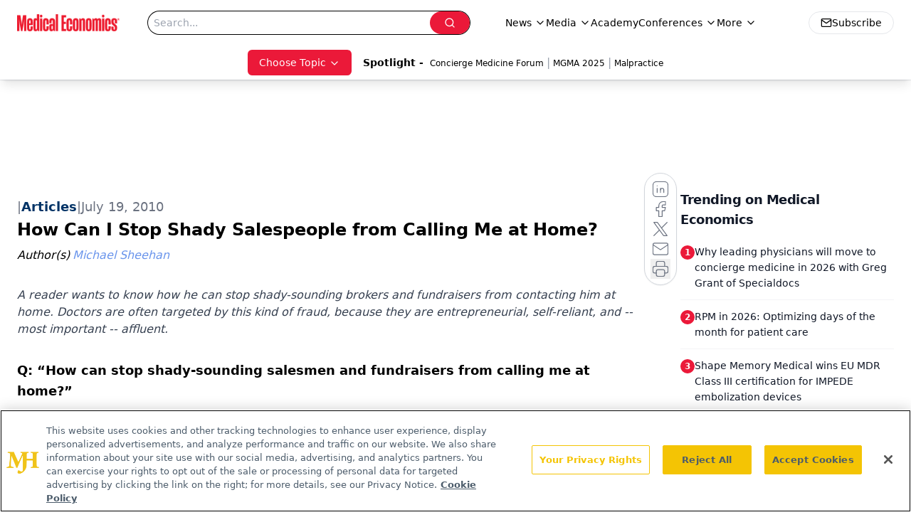

--- FILE ---
content_type: text/html; charset=utf-8
request_url: https://www.google.com/recaptcha/api2/aframe
body_size: 181
content:
<!DOCTYPE HTML><html><head><meta http-equiv="content-type" content="text/html; charset=UTF-8"></head><body><script nonce="mrid8pDhvgdNlKAMnDv4sw">/** Anti-fraud and anti-abuse applications only. See google.com/recaptcha */ try{var clients={'sodar':'https://pagead2.googlesyndication.com/pagead/sodar?'};window.addEventListener("message",function(a){try{if(a.source===window.parent){var b=JSON.parse(a.data);var c=clients[b['id']];if(c){var d=document.createElement('img');d.src=c+b['params']+'&rc='+(localStorage.getItem("rc::a")?sessionStorage.getItem("rc::b"):"");window.document.body.appendChild(d);sessionStorage.setItem("rc::e",parseInt(sessionStorage.getItem("rc::e")||0)+1);localStorage.setItem("rc::h",'1766474617359');}}}catch(b){}});window.parent.postMessage("_grecaptcha_ready", "*");}catch(b){}</script></body></html>

--- FILE ---
content_type: application/javascript
request_url: https://www.lightboxcdn.com/vendor/4005018a-a61f-468f-b068-6a2fed001f93/lightbox/fdb0bdbc-c55b-4faf-8c67-24f2f33f9e6d/effects.js?cb=638924402431430000
body_size: 714
content:
window.DIGIOH_API.DIGIOH_LIGHTBOX_EFFECTS['fdb0bdbc-c55b-4faf-8c67-24f2f33f9e6d'] = '[base64].[base64].FDmvK.R2oYY5JG6-resagaypIVrhv4cSYESiaGv64VBrmvxKsWjpdEMawAXWwJNogebUGWEEg1wAg5nxJYGSuzBks8nhLqUIMsrYdhJAADneoN3MwPBuXKXhHo-tw6lEYHQZICoRqRZgA32w7E2O0qWu2gHsHwXpnnuzjoCel6ykcnGvvMqocaBkHqQqCnoawOmwcRzr.[base64].cxoaLoZfElEMfZkAUWsFQrEOnjX15D-P0.z.VRAAHUu6eJ9Kg2WAiaPk-z4vogAAEkzGIn8NisGWH.R-gCLTT3xgxIqvI2jgFaEAA___';
DIGIOH_API.BREAKPOINT_POINTER['fdb0bdbc-c55b-4faf-8c67-24f2f33f9e6d'] = {};
DIGIOH_API.BREAKPOINT_POINTER['fdb0bdbc-c55b-4faf-8c67-24f2f33f9e6d']['450'] = true;


--- FILE ---
content_type: application/javascript
request_url: https://api.lightboxcdn.com/z9gd/43395/www.medicaleconomics.com/jsonp/z?cb=1766474604015&dre=l&callback=jQuery112404902855683709699_1766474603995&_=1766474603996
body_size: 1178
content:
jQuery112404902855683709699_1766474603995({"dre":"l","response":"[base64].UpqdRpZxONKwNKqrSjdR.I0YxBqaJ.cHetqtFpeYGxeLqIWtDqKUhqVpaQARa7rBhQJBslPFrRprRx3oIal-6hr6gADzJSH96yFjd6aYQ0tE8pVJQwfxjncW0uoguoh6U0o0-uNTBpAEkdPcdTkKwMjjTg9V6LIhX5Th-UDEteSQHstBTdZ6UZZkYypTgwFpPQPiAA_","success":true});

--- FILE ---
content_type: application/javascript
request_url: https://www.lightboxcdn.com/vendor/4005018a-a61f-468f-b068-6a2fed001f93/lightbox/d05ac1ec-974b-48a3-bd67-2766e98c7f81/effects.js?cb=638924402431430000
body_size: 852
content:
window.DIGIOH_API.DIGIOH_LIGHTBOX_EFFECTS['d05ac1ec-974b-48a3-bd67-2766e98c7f81'] = 'N4WAUABBBEDuCWATA5gUwC4H10E8AOq0AXDPAHYA25hANOFHEugBbEQAs7ADHZDM6njJm6NgFYJvBvABmAJwCGAW0IlQfBgFcAzqkwBjHegD2StjIUVdUqKW2ZdFGZmbHt6VInOXr9W9EdnV3dPTE05CjZoaBsGESUKTAoFdzC8CmMFRE8omL8GBEQWNgB2MR58.kFhURIANi4uPwBfG2hyKjJVCHVbGER4bXSFHEw5TQpUbSjLWBHp2Jg5VCVjADdLMYmpqIBrVFQ8PI0YQ3dTTAAre3HJ6ZJoS0jF6Dw3eHR4YzIw7XJkKLaJQKORYdAKAEvN5.[base64].TMVsl2XyxAV4zdnsAESmnzICmbAGFvuDqHIAHJS1BdsfaVywVsAbggrQgAEZGlwk9ehf5gXJkOR4ZUGMicXJJYsWpXFEWgQliVMQC.xgSlQMqekTmgGQMi3KIyG-WgGX0SYQQwrD3wYQk5GyXk1FgxgilYMlKP0YwMnImAe30Vi2KI.xo0mQEGKQDiMSyeAdBxRClW0e4YHWNlUIdIg1kGeB8UmW8AC8AFpyGyANUTfFo2hYANCmKEh2AfABmfTmADAQQLYbgwOgQ4ACYjJoiAxAATg8tpnJsmo7JKB8fLwMzXPELzgrMvzsRMwLgvYMKSE87y.EcvB2Gi6l2Di1LliGb4.[base64].GFEJmmmDc5LGds2KgshoHRbh-mIeQp7Mvl1ndtSsaOaO7mNtms7sZl3HbplYXDZe8XDcpjgcqVqHafhiAGctpnVYRsQ2cOdgtfRnWTr187-bxu6Htt2XqPClLQ-hyXrelqP7YViWaldx33fVjrDgfF66mpjW8AfK37OCh9VqmjGYFO86Pfz72uZ6Jr.YNqOBeDomSdF0pGiTmLHa7s25ZZt3u-Zh3EfThgWXgFTy8czclJyLa2vHmA1QoKx9GWVBtV9zGhouhl8QUfRdmQORawVCsg4eVfngPo-T7P9VEAAdQ7h4ny4NZYCJw.j9P8.EAAAkmZRA.msVgLxf4PwARaKe-N6JFV5C0cAzQgA__';
DIGIOH_API.BREAKPOINT_POINTER['d05ac1ec-974b-48a3-bd67-2766e98c7f81'] = {};
DIGIOH_API.BREAKPOINT_POINTER['d05ac1ec-974b-48a3-bd67-2766e98c7f81']['450'] = true;
